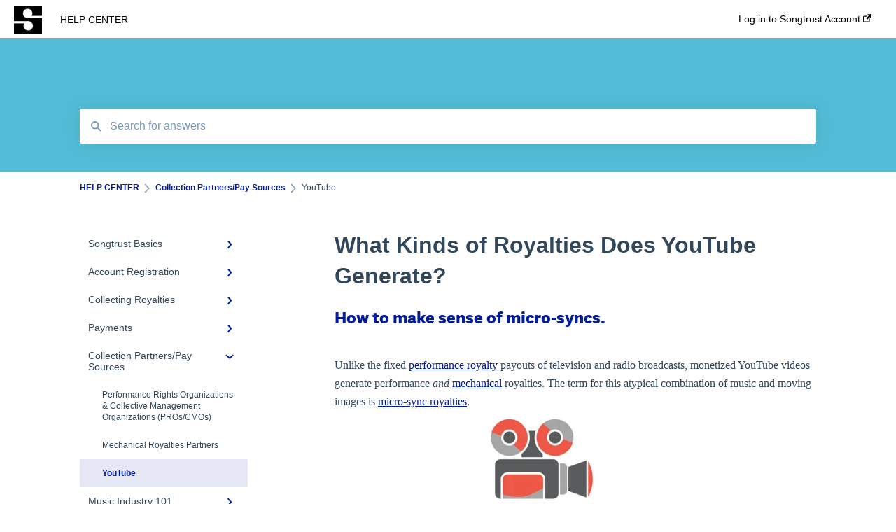

--- FILE ---
content_type: text/html; charset=UTF-8
request_url: https://help.songtrust.com/knowledge/what-types-of-royalties-are-generated-from-youtube
body_size: 10737
content:
<!doctype html><html lang="en"><head>
    
    <meta charset="utf-8">
    
    <title>
      What Kinds of Royalties Does YouTube Generate?
    </title>
    
    <meta name="description" content="How to make sense of micro-syncs. ">
    <meta name="viewport" content="width=device-width, initial-scale=1">

    <script src="/hs/hsstatic/jquery-libs/static-1.1/jquery/jquery-1.7.1.js"></script>
<script>hsjQuery = window['jQuery'];</script>
    <meta property="og:description" content="How to make sense of micro-syncs. ">
    <meta property="og:title" content="What Kinds of Royalties Does YouTube Generate?">
    <meta name="twitter:description" content="How to make sense of micro-syncs. ">
    <meta name="twitter:title" content="What Kinds of Royalties Does YouTube Generate?">

    

    
    <link rel="stylesheet" href="/hs/hsstatic/ContentIcons/static-1.198/fontawesome/5.0.10/css/fontawesome-all.min.css">
<style>
a.cta_button{-moz-box-sizing:content-box !important;-webkit-box-sizing:content-box !important;box-sizing:content-box !important;vertical-align:middle}.hs-breadcrumb-menu{list-style-type:none;margin:0px 0px 0px 0px;padding:0px 0px 0px 0px}.hs-breadcrumb-menu-item{float:left;padding:10px 0px 10px 10px}.hs-breadcrumb-menu-divider:before{content:'›';padding-left:10px}.hs-featured-image-link{border:0}.hs-featured-image{float:right;margin:0 0 20px 20px;max-width:50%}@media (max-width: 568px){.hs-featured-image{float:none;margin:0;width:100%;max-width:100%}}.hs-screen-reader-text{clip:rect(1px, 1px, 1px, 1px);height:1px;overflow:hidden;position:absolute !important;width:1px}
</style>

    

    
<!--  Added by GoogleAnalytics integration -->
<script>
var _hsp = window._hsp = window._hsp || [];
_hsp.push(['addPrivacyConsentListener', function(consent) { if (consent.allowed || (consent.categories && consent.categories.analytics)) {
  (function(i,s,o,g,r,a,m){i['GoogleAnalyticsObject']=r;i[r]=i[r]||function(){
  (i[r].q=i[r].q||[]).push(arguments)},i[r].l=1*new Date();a=s.createElement(o),
  m=s.getElementsByTagName(o)[0];a.async=1;a.src=g;m.parentNode.insertBefore(a,m)
})(window,document,'script','//www.google-analytics.com/analytics.js','ga');
  ga('create','UA-23828697-5','auto');
  ga('send','pageview');
}}]);
</script>

<!-- /Added by GoogleAnalytics integration -->

<!--  Added by GoogleAnalytics4 integration -->
<script>
var _hsp = window._hsp = window._hsp || [];
window.dataLayer = window.dataLayer || [];
function gtag(){dataLayer.push(arguments);}

var useGoogleConsentModeV2 = true;
var waitForUpdateMillis = 1000;


if (!window._hsGoogleConsentRunOnce) {
  window._hsGoogleConsentRunOnce = true;

  gtag('consent', 'default', {
    'ad_storage': 'denied',
    'analytics_storage': 'denied',
    'ad_user_data': 'denied',
    'ad_personalization': 'denied',
    'wait_for_update': waitForUpdateMillis
  });

  if (useGoogleConsentModeV2) {
    _hsp.push(['useGoogleConsentModeV2'])
  } else {
    _hsp.push(['addPrivacyConsentListener', function(consent){
      var hasAnalyticsConsent = consent && (consent.allowed || (consent.categories && consent.categories.analytics));
      var hasAdsConsent = consent && (consent.allowed || (consent.categories && consent.categories.advertisement));

      gtag('consent', 'update', {
        'ad_storage': hasAdsConsent ? 'granted' : 'denied',
        'analytics_storage': hasAnalyticsConsent ? 'granted' : 'denied',
        'ad_user_data': hasAdsConsent ? 'granted' : 'denied',
        'ad_personalization': hasAdsConsent ? 'granted' : 'denied'
      });
    }]);
  }
}

gtag('js', new Date());
gtag('set', 'developer_id.dZTQ1Zm', true);
gtag('config', 'G-70LVG4GHZ5');
</script>
<script async src="https://www.googletagmanager.com/gtag/js?id=G-70LVG4GHZ5"></script>

<!-- /Added by GoogleAnalytics4 integration -->

    <link rel="canonical" href="https://help.songtrust.com/knowledge/what-types-of-royalties-are-generated-from-youtube">


<meta property="og:url" content="https://help.songtrust.com/knowledge/what-types-of-royalties-are-generated-from-youtube">
<meta http-equiv="content-language" content="en">



    
      <link rel="shortcut icon" href="https://help.songtrust.com/hubfs/pink-01%20(1).png">
    
    <link href="//7052064.fs1.hubspotusercontent-na1.net/hubfs/7052064/hub_generated/template_assets/DEFAULT_ASSET/1767723238666/template_main.css" rel="stylesheet">
    <link href="//7052064.fs1.hubspotusercontent-na1.net/hubfs/7052064/hub_generated/template_assets/DEFAULT_ASSET/1767723234639/template__support-form.min.css" rel="stylesheet">
    <script type="text/javascript" src="//7052064.fs1.hubspotusercontent-na1.net/hubfs/7052064/hub_generated/template_assets/DEFAULT_ASSET/1767723237081/template_kbdom.min.js"></script>
    <style type="text/css" data-preview-theme="true">
      .kb-article, .kb-search__suggestions__article-content, .kb-search-results__description {
        font-family: georgia, palatino;
      }
      h1, h2, h3, h3 a, h4, h4 a, h5, h6, .kb__text-link, .kb__text-link-small, .kb-header, .kb-sticky-footer,
      .kb-search__suggestions__article-title, .kb-search-results__title,
      #hs_form_target_kb_support_form input.hs-button, #hs_form_target_kb_support_form label, input, select, textarea, #hs_form_target_kb_support_form .hs-field-desc, #hs_form_target_kb_support_form .hs-richtext p {
        font-family: helvetica;
      }
      a,
      .kb-search__suggestions__breadcrumb,
      .kb-header__nav .kbui-dropdown__link {
        color: #031c9b;
      }
      .kb-header,
      .kb-header a,
      .kb-header button.kb-button--link {
        color: #031c9b;
      }
      .kb-header svg * {
        fill: #031c9b;
      }
      .kb-search-section {
        background-color: #52bcd6;
      }
      .kb-search-section__title {
        color: #FFFFFF;
      }
      .kb-search-section-with-image {
        background-image: url();
        background-size: auto;
        color: #ffffff;
        position: relative;
      }
      .kb-search-section-with-gradient {
        background-color: ;
        background-image: linear-gradient(180deg, #52bcd6 0%, transparent 97%);
      }
      .kb-mobile-search-section {
        background-color: #ffffff;
      }
      .kb-search__suggestions a:hover,
      .kb-search__suggestions a:focus,
      .kb-category-menu li.active > a,
      .kb-category-menu li > a:hover {
        background-color: rgba(3, 28, 155, .1);
      }
      .kb-theme--cards .kb-category-menu li.active > a,
      .kb-theme--cards .kb-category-menu li > a:hover {
        background-color: transparent;
      }
      .kb-breadcrumbs > ol > li > span,
      .kb-breadcrumbs > ol > li > a > span,
      .kb-breadcrumbs > .kb-breadcrumbs__mobile-back a {
        font-family: helvetica;
      }
      .kb-breadcrumbs__arrow--left * {
        fill: #031c9b
      }
      .kb-sidebar .kb-category-menu a,
      .kb-mobile-menu .kb-mobile-menu__current-page,
      .kb-mobile-menu ul > li > a {
        font-family: helvetica;
      }
      .kb-header__logo img {
        max-height: 40px;
      }
      .kb-footer__logo img {
        max-height: 24px;
      }
      /* SVG SUPPORT */
      .kb-header__logo img[src$=".svg"] {
        height: 40px;
      }
      .kb-footer__logo img[src$=".svg"] {
        height: 24px;
      }
      /* MOBILE STYLES */
      .kb-mobile-menu,
      .kb-mobile-search__bar {
        background-color: #ffffff;
      }
      .kb-mobile-menu a,
      .kb-mobile-menu__current-page,
      .kb-mobile-search__input,
      .kb-search--open .kb-mobile-search__input {
        color: #111111
      }
      .kb-mobile-search__input::-webkit-input-placeholder {
        color: #111111
      }
      .kb-mobile-search__input::-moz-placeholder {
        color: #111111
      }
      .kb-mobile-search__input:-ms-input-placeholder {
        color: #111111
      }
      .kb-mobile-search__input:-moz-placeholder {
        color: #111111
      }
      .kb-mobile-search__mag * {
        fill: #111111
      }
      .kb-mobile-menu__arrow *,
      .kb-mobile-search__close * {
        stroke: #111111
      }
      @media (max-width: 767px) {
        .kb-header__nav {
          background-color: #ffffff
        }
        .kb-header,
        .kb-header a {
          color: #111111;
        }
        .kb-header svg * {
          fill: #111111;
        }
        .kb-theme--content.kb-page--index .kb-header__nav-toggle svg *,
        .kb-theme--content.kb-page--index .kb-header__nav-close svg *,
        .kb-theme--tiles.kb-page--index .kb-header__nav-toggle svg *,
        .kb-theme--tiles.kb-page--index .kb-header__nav-close svg *,
        .kb-theme--minimal .kb-header__nav-toggle svg *,
        .kb-theme--minimal .kb-header__nav-close svg *,
        .kb-theme--cards .kb-header__nav-toggle svg *,
        .kb-theme--cards .kb-header__nav-close svg *,
        .kb-theme--default .kb-header__nav-toggle svg *,
        .kb-theme--default .kb-header__nav-close svg * {
          fill: #031c9b;
        }
      }
    </style>
  <meta name="generator" content="HubSpot"></head>
  <body class="kb-theme--minimal ">
    <header>
      
      
  

  

  

  <div class="kb-header" data-preview-id="kb-header">
    <div class="kb-header-inner" id="kb-header">
      <div class="kb-header__logo">
        
          <a href="https://www.songtrust.com/">
            <img src="https://help.songtrust.com/hs-fs/hubfs/SONGTRUST_ICON.png?height=120&amp;name=SONGTRUST_ICON.png" alt="company logo">
          </a>
        
      </div>
      <a class="kb-header__title" href="/knowledge">
        HELP CENTER
      </a>
      <nav id="kb-header__nav" class="kb-header__nav" role="navigation">
        <ul>
          
          
            
<li class="kb-header__company-website-link">
  <a href="https://app.songtrust.com/login/" target="_blank" rel="noopener">
    Log in to Songtrust Account
    <svg width="12" height="12" xmlns="http://www.w3.org/2000/svg">
      <path d="M8.11 10.223V7.0472l1.308-1.3077v4.4835c0 .9323-.7628 1.6952-1.6953 1.6952H1.6952C.7628 11.9182 0 11.1553 0 10.223V4.1955C0 3.2628.7628 2.5 1.6952 2.5h4.4833L4.8707 3.8082H1.6952c-.2099 0-.3872.1771-.3872.3873v6.0275c0 .2098.1773.387.3872.387h6.0275c.21 0 .3873-.1772.3873-.387zM5.9428.4417L12.0137 0l-.442 6.0708L9.6368 4.136 6.0925 7.68 4.3333 5.9207l3.544-3.5442L5.9428.4417z" fill="#031c9b" />
    </svg>
  </a>
</li>

          
          
          
          
        </ul>
      </nav>
      
      <div class="kb-header__nav-controls-container">
        <button id="kb-header__close-target" class="kb-header__nav-close" role="button" aria-label="Close main navigation menu" aria-controls="kb-header__nav kb-header__langs-nav">
          <span class="kb-icon close" aria-hidden="true">
            <svg width="16" height="17" xmlns="http://www.w3.org/2000/svg">
              <g fill="#2D3E50" fill-rule="nonzero">
                <path d="M15.07107 1.42893c.59587.59588.88893 1.23239.0505 2.07081L2.99975 15.62158c-.83842.83842-1.48089.5394-2.0708-.05051C.33305 14.97519.04 14.33868.87841 13.50026L13.00026 1.37842c.83842-.83842 1.48089-.5394 2.0708.05051z" />
                <path d="M15.07107 15.57107c-.59588.59587-1.23239.88893-2.07081.0505L.87842 3.49975C.04 2.66132.33902 2.01885.92893 1.42894 1.52481.83305 2.16132.54 2.99974 1.37841l12.12184 12.12184c.83842.83842.5394 1.48089-.05051 2.0708z" />
              </g>
            </svg>
          </span>
        </button>
        
        <button id="kb-header__main-nav-target" class="kb-header__nav-toggle" role="button" aria-label="Open main navigation menu" aria-controls="kb-header__nav">
          <span class="kb-icon menu">
            <svg width="25" height="17" xmlns="http://www.w3.org/2000/svg">
              <g fill="#2D3E50" fill-rule="nonzero">
                <path d="M24.56897 2.295c0 .85-.2931 1.513-1.72414 1.513H2.15517C.72414 3.808.43103 3.1365.43103 2.295c0-.85.2931-1.513 1.72414-1.513h20.68966c1.43103 0 1.72414.6715 1.72414 1.513zM24.56897 8.8315c0 .85-.2931 1.513-1.72414 1.513H2.15517c-1.43103 0-1.72414-.6715-1.72414-1.513 0-.85.2931-1.513 1.72414-1.513h20.68966c1.43103 0 1.72414.6715 1.72414 1.513zM24.56897 15.3595c0 .85-.2931 1.513-1.72414 1.513H2.15517c-1.43103 0-1.72414-.6715-1.72414-1.513 0-.85.2931-1.513 1.72414-1.513h20.68966c1.43103 0 1.72414.6715 1.72414 1.513z" />
              </g>
            </svg>
          </span>
        </button>
    </div>
    </div>
  </div>
  <!-- Mobile Menu -->
  <div class="kb-mobile-search-section">
    <div class="kb-mobile-header">
      <div class="kb-mobile-menu">
        <div class="kb-mobile-menu__current-page">
          
            
              
                
              
                
              
                
              
                
              
            
          
            
              
                
              
                
              
                
              
                
              
                
              
                
              
            
          
            
              
                
              
                
              
                
              
            
          
            
              
                
              
                
              
                
              
            
          
            
              
                
              
                
              
                
                YouTube
                
              
            
          
            
              
                
              
                
              
                
              
                
              
                
              
                
              
            
          
            
              
                
              
                
              
                
              
            
          
            
              
                
              
            
          
            
              
            
          
          <svg class="kb-mobile-menu__arrow" width="12" height="7" xmlns="http://www.w3.org/2000/svg">
            <path d="M10.6817 1.6816l-4.5364 4-4.5364-3.9315" stroke="#00A38D" stroke-width="2" fill="none" fill-rule="evenodd" stroke-linecap="round" stroke-linejoin="round" />
          </svg>
        </div>
        <ul>
          
          <li>
            
            
            <a href="/knowledge/songtrust-basics">
              Songtrust Basics
            </a>
            <ul>
              
              
              
              <li>
                <a href="/knowledge/songtrust-basics#why-songtrust">
                  Why Songtrust
                </a>
              </li>
              
              
              
              <li>
                <a href="/knowledge/songtrust-basics#term-and-agreement">
                  Term and Agreement
                </a>
              </li>
              
              
              
              <li>
                <a href="/knowledge/songtrust-basics#eligibility">
                  Eligibility
                </a>
              </li>
              
              
              
              <li>
                <a href="/knowledge/songtrust-basics#additional-questions">
                  Additional Questions
                </a>
              </li>
              
            </ul>
          </li>
          
          <li>
            
            
            <a href="/knowledge/account-registration">
              Account Registration
            </a>
            <ul>
              
              
              
              <li>
                <a href="/knowledge/account-registration#account-setup">
                  Account Setup
                </a>
              </li>
              
              
              
              <li>
                <a href="/knowledge/account-registration#account-settings">
                  Account Settings
                </a>
              </li>
              
              
              
              <li>
                <a href="/knowledge/account-registration#adding-songwriters">
                  Adding Songwriters
                </a>
              </li>
              
              
              
              <li>
                <a href="/knowledge/account-registration#song-registration-process">
                  Song Registration Process
                </a>
              </li>
              
              
              
              <li>
                <a href="/knowledge/account-registration#troubleshooting">
                  Troubleshooting
                </a>
              </li>
              
              
              
              <li>
                <a href="/knowledge/account-registration#identity-verification">
                  Identity Verification
                </a>
              </li>
              
            </ul>
          </li>
          
          <li>
            
            
            <a href="/knowledge/collecting-royalties">
              Collecting Royalties
            </a>
            <ul>
              
              
              
              <li>
                <a href="/knowledge/collecting-royalties#songtrust-royalties-dashboard">
                  Songtrust Royalties Dashboard
                </a>
              </li>
              
              
              
              <li>
                <a href="/knowledge/collecting-royalties#royalty-types-sources">
                  Royalty Types &amp; Sources
                </a>
              </li>
              
              
              
              <li>
                <a href="/knowledge/collecting-royalties#royalties-general-questions">
                  Royalties: General Questions
                </a>
              </li>
              
            </ul>
          </li>
          
          <li>
            
            
            <a href="/knowledge/payments">
              Payments
            </a>
            <ul>
              
              
              
              <li>
                <a href="/knowledge/payments#payment-timeline">
                  Payment Timeline
                </a>
              </li>
              
              
              
              <li>
                <a href="/knowledge/payments#tax-information">
                  Tax Information
                </a>
              </li>
              
              
              
              <li>
                <a href="/knowledge/payments#payment-information">
                  Payment Information
                </a>
              </li>
              
            </ul>
          </li>
          
          <li class="active open">
            
            
            <a href="/knowledge/collection-partners-pay-sources">
              Collection Partners/Pay Sources
            </a>
            <ul>
              
              
              
              <li>
                <a href="/knowledge/collection-partners-pay-sources#performance-rights-organizations-collective-management-organizations-pros-cmos">
                  Performance Rights Organizations &amp; Collective Management Organizations (PROs/CMOs)
                </a>
              </li>
              
              
              
              <li>
                <a href="/knowledge/collection-partners-pay-sources#mechanical-royalties-partners">
                  Mechanical Royalties Partners
                </a>
              </li>
              
              
              
              <li class="active">
                <a href="/knowledge/collection-partners-pay-sources#youtube">
                  YouTube
                </a>
              </li>
              
            </ul>
          </li>
          
          <li>
            
            
            <a href="/knowledge/music-industry-101">
              Music Industry 101
            </a>
            <ul>
              
              
              
              <li>
                <a href="/knowledge/music-industry-101#general-publishing-terms">
                  General Publishing Terms
                </a>
              </li>
              
              
              
              <li>
                <a href="/knowledge/music-industry-101#general-publishing-questions">
                  General Publishing Questions
                </a>
              </li>
              
              
              
              <li>
                <a href="/knowledge/music-industry-101#copyright">
                  Copyright
                </a>
              </li>
              
              
              
              <li>
                <a href="/knowledge/music-industry-101#recordings-record-labels-recording-contracts">
                  Recordings/Record Labels/Recording Contracts
                </a>
              </li>
              
              
              
              <li>
                <a href="/knowledge/music-industry-101#licensing-sync">
                  Licensing &amp; Sync
                </a>
              </li>
              
              
              
              <li>
                <a href="/knowledge/music-industry-101#publishing-partners-other-organizations">
                  Publishing Partners &amp; Other Organizations
                </a>
              </li>
              
            </ul>
          </li>
          
          <li>
            
            
            <a href="/knowledge/ayuda-en-español-script-src-get_asset_url-kb-contact-js-script">
              Ayuda En Español <script src="https://help.songtrust.com/hubfs/hub_generated/template_assets/1/75683386209/1742557134531/template_kb-contact.min.js"></script>
            </a>
            <ul>
              
              
              
              <li>
                <a href="/knowledge/ayuda-en-español-script-src-get_asset_url-kb-contact-js-script#faqs-general">
                  FAQs General
                </a>
              </li>
              
              
              
              <li>
                <a href="/knowledge/ayuda-en-español-script-src-get_asset_url-kb-contact-js-script#preguntas-frecuentes">
                  Preguntas frecuentes
                </a>
              </li>
              
              
              
              <li>
                <a href="/knowledge/ayuda-en-español-script-src-get_asset_url-kb-contact-js-script#pagos-e-impuestos">
                  Pagos e impuestos
                </a>
              </li>
              
            </ul>
          </li>
          
          <li>
            
            
            <a href="/knowledge/faqs-link-relstylesheet-href-get_asset_url-kb-css">
              FAQs <link rel="stylesheet" href="https://help.songtrust.com/hubfs/hub_generated/template_assets/1/54299476875/1760566638888/template_kb.min.css">
            </a>
            <ul>
              
              
              
              <li>
                <a href="/knowledge/faqs-link-relstylesheet-href-get_asset_url-kb-css#general-faqs">
                  General FAQs 
                </a>
              </li>
              
            </ul>
          </li>
          
          <li>
            
            
            <a href="/knowledge/songtrust-amplified">
              Songtrust Amplified
            </a>
            <ul>
              
            </ul>
          </li>
          
        </ul>
      </div>
      <div class="kb-mobile-search kb-search" kb-language-tag="en" kb-group-id="9002274855">
        <div class="kb-mobile-search__placeholder"></div>
        <div class="kb-mobile-search__box">
          <div class="kb-mobile-search__bar">
            <svg class="kb-mobile-search__mag" width="15" height="15" xmlns="http://www.w3.org/2000/svg">
              <path d="M14.02 12.672l-3.64-3.64a5.687 5.687 0 0 0 1.06-3.312A5.726 5.726 0 0 0 5.72 0 5.726 5.726 0 0 0 0 5.72a5.726 5.726 0 0 0 5.72 5.72 5.687 5.687 0 0 0 3.311-1.06l3.641 3.64a.95.95 0 0 0 1.348 0 .953.953 0 0 0 0-1.348zm-8.3-3.139a3.813 3.813 0 1 1 0-7.626 3.813 3.813 0 0 1 0 7.626z" fill="#4A4A4A" fill-rule="evenodd" />
            </svg>
            <form action="/knowledge/kb-search-results">
              <input type="text" class="kb-mobile-search__input kb-search__input" name="term" autocomplete="off" placeholder="Search for answers">
              <input type="hidden" name="ref" value="9530539039">
            </form>
            <svg class="kb-mobile-search__close" width="14" height="14" xmlns="http://www.w3.org/2000/svg">
              <g stroke="#4A4A4A" stroke-width="2" fill="none" fill-rule="evenodd" stroke-linecap="round" stroke-linejoin="round">
                <path d="M1 12.314L12.314 1M12.314 12.314L1 1" />
              </g>
            </svg>
          </div>
          <ul class="kb-search__suggestions"></ul>
        </div>
      </div>
    </div>
  </div>

  <script>
    kbDom.whenReady(function() {
          // Mobile Nav Menu
          var mobileToggle = function() {
            var navMenuOpen = document.getElementById('kb-header__main-nav-target');
            var langNavOpen = document.getElementById('kb-header__langs-nav-target');
            var navClose = document.getElementById('kb-header__close-target');

            navMenuOpen.addEventListener('click',function() {
              document.body.classList.toggle('kb-header__main-nav-open');
            });

            if (langNavOpen) {
            langNavOpen.addEventListener('click',function() {
              document.body.classList.toggle('kb-header__lang-nav-open');
            });
            }

            navClose.addEventListener('click',function() {
              document.body.classList.remove('kb-header__main-nav-open');
              document.body.classList.remove('kb-header__lang-nav-open');
            });

          };
          window.addEventListener('click', mobileToggle);
          mobileToggle();

      kbDom.initDropdown(document.querySelector('[data-kbui-dropdown-contents="lang-switcher"]'))

      // Mobile Cat Menu
      document.querySelector('.kb-mobile-menu__current-page').addEventListener('click',function() {
        document.querySelector('.kb-mobile-header').classList.toggle('menu-open');
      });
      document.querySelector('.kb-mobile-search__mag').addEventListener('click',function() {
        document.querySelector('.kb-mobile-header').classList.toggle('search-open');
        if (document.querySelector('.kb-mobile-header').classList.contains('search-open')) {
          document.querySelector('.kb-mobile-search__input').focus();
        }
      });
      document.querySelector('.kb-mobile-search__close').addEventListener('click',function() {
        document.querySelector('.kb-mobile-header').classList.remove('search-open');
      });
    });
  </script>
      
<div class="kb-search-section kb-search-section--narrow   ">
  <div class="kb-search-section__content content-container">
    <div class="kb-search" kb-language-tag="en" kb-group-id="9002274855">
      <div class="kb-search__placeholder"></div>
      <div class="kb-search__box">
        <div class="kb-search__bar">
          <svg class="kb-search__mag" width="15" height="15" xmlns="http://www.w3.org/2000/svg">
            <path d="M14.02 12.672l-3.64-3.64a5.687 5.687 0 0 0 1.06-3.312A5.726 5.726 0 0 0 5.72 0 5.726 5.726 0 0 0 0 5.72a5.726 5.726 0 0 0 5.72 5.72 5.687 5.687 0 0 0 3.311-1.06l3.641 3.64a.95.95 0 0 0 1.348 0 .953.953 0 0 0 0-1.348zm-8.3-3.139a3.813 3.813 0 1 1 0-7.626 3.813 3.813 0 0 1 0 7.626z" fill="#4A4A4A" fill-rule="evenodd" />
          </svg>
          <form action="/knowledge/kb-search-results">
            <input type="text" class="kb-search__input" name="term" autocomplete="off" placeholder="Search for answers" required>
          </form>
          <svg class="kb-search__close" width="14" height="14" xmlns="http://www.w3.org/2000/svg">
            <g stroke="#4A4A4A" stroke-width="2" fill="none" fill-rule="evenodd" stroke-linecap="round" stroke-linejoin="round">
              <path d="M1 12.314L12.314 1M12.314 12.314L1 1" />
            </g>
          </svg>
        </div>
        <ul class="kb-search__suggestions"></ul>
      </div>
    </div>
  </div>
</div>
      
    </header>
    <main data-preview-id="kb-article-main">
      
<div class="content-container-outer">
  <div class="content-container">
    
<div class="kb-breadcrumbs">
  <div class="kb-breadcrumbs__mobile-back">
    <svg class="kb-breadcrumbs__arrow kb-breadcrumbs__arrow--left" width="7" height="12" xmlns="http://www.w3.org/2000/svg">
      <path d="M.055 5.7194c.018-.045.0518-.0835.0795-.125.0166-.0255.0322-.052.0489-.0775.007-.011.0116-.024.0216-.034L5.2426.2328c.2877-.3.7662-.3115 1.0685-.026a.7468.7468 0 0 1 .0262 1.0605L1.7954 6l4.5419 4.733a.7462.7462 0 0 1-.0262 1.0601.7563.7563 0 0 1-.5214.207.7568.7568 0 0 1-.547-.2325L.205 6.5174c-.01-.0105-.0146-.023-.0216-.0345-.0167-.025-.0323-.0515-.0489-.077-.0277-.0415-.0615-.08-.0796-.125-.0186-.0455-.0222-.0935-.0312-.141C.0147 6.0934 0 6.0474 0 5.9999c0-.047.0146-.093.0237-.1395.009-.0475.0126-.096.0312-.141" fill="#7C98B6" fill-rule="evenodd" />
    </svg>
    <a href="/knowledge">Back to home</a>
  </div>
  <ol itemscope itemtype="http://schema.org/BreadcrumbList">
    <li itemprop="itemListElement" itemscope itemtype="http://schema.org/ListItem">
      <a itemprop="item" href="/knowledge">
        <span itemprop="name">HELP CENTER</span>
      </a>
      <meta itemprop="position" content="1">
    </li>
    
      
        
      
        
      
        
      
        
      
        
          <svg class="kb-breadcrumbs__arrow kb-breadcrumbs__arrow--right" width="7" height="12" xmlns="http://www.w3.org/2000/svg">
            <path d="M6.4905 5.7194c-.018-.045-.0518-.0835-.0795-.125-.0167-.0255-.0323-.052-.049-.0775-.007-.011-.0115-.024-.0216-.034L1.3028.2328c-.2876-.3-.7662-.3115-1.0684-.026a.7468.7468 0 0 0-.0262 1.0605L4.75 6l-4.542 4.733a.7462.7462 0 0 0 .0263 1.0601.7563.7563 0 0 0 .5213.207.7568.7568 0 0 0 .5471-.2325l5.0376-5.2501c.0101-.0105.0146-.023.0217-.0345.0166-.025.0322-.0515.0489-.077.0277-.0415.0614-.08.0795-.125.0187-.0455.0222-.0935.0313-.141.009-.0465.0237-.0925.0237-.14 0-.047-.0147-.093-.0237-.1395-.009-.0475-.0126-.096-.0313-.141" fill="#7C98B6" fill-rule="evenodd" />
          </svg>
          <li itemprop="itemListElement" itemscope itemtype="http://schema.org/ListItem">
            
              
              
              <a itemprop="item" href="/knowledge/collection-partners-pay-sources">
                  <span itemprop="name">Collection Partners/Pay Sources</span>
              </a>
            
            <meta itemprop="position" content="2">
          </li>
          
            
              
            
              
            
              
                <svg class="kb-breadcrumbs__arrow kb-breadcrumbs__arrow--right" width="7" height="12" xmlns="http://www.w3.org/2000/svg">
                  <path d="M6.4905 5.7194c-.018-.045-.0518-.0835-.0795-.125-.0167-.0255-.0323-.052-.049-.0775-.007-.011-.0115-.024-.0216-.034L1.3028.2328c-.2876-.3-.7662-.3115-1.0684-.026a.7468.7468 0 0 0-.0262 1.0605L4.75 6l-4.542 4.733a.7462.7462 0 0 0 .0263 1.0601.7563.7563 0 0 0 .5213.207.7568.7568 0 0 0 .5471-.2325l5.0376-5.2501c.0101-.0105.0146-.023.0217-.0345.0166-.025.0322-.0515.0489-.077.0277-.0415.0614-.08.0795-.125.0187-.0455.0222-.0935.0313-.141.009-.0465.0237-.0925.0237-.14 0-.047-.0147-.093-.0237-.1395-.009-.0475-.0126-.096-.0313-.141" fill="#7C98B6" fill-rule="evenodd" />
                </svg>
                <li itemprop="itemListElement" itemscope itemtype="http://schema.org/ListItem">
                  <span itemprop="name">YouTube</span>
                  <meta itemprop="position" content="3">
                </li>
              
            
          
        
      
        
      
        
      
        
      
        
      
    
  </ol>
</div>
    <div class="main-body">
      <div class="kb-sidebar">
        
<div class="kb-category-menu">
  <ul>
    
    <li>
        
        
      <a href="/knowledge/songtrust-basics">
        <div class="kb-category-menu-option" data-id="72452845334">
          <span class="kb-category-menu-option__color-bar" style="background-color: #031c9b;"></span>
          Songtrust Basics
        </div>
        
        <div>
          <svg width="12" height="7" xmlns="http://www.w3.org/2000/svg">
            <path d="M10.6817 1.6816l-4.5364 4-4.5364-3.9315" stroke="#031c9b" stroke-width="2" fill="none" fill-rule="evenodd" stroke-linecap="round" stroke-linejoin="round" />
          </svg>
        </div>
        
      </a>
      <ul>
        
        <li data-id="72453797012">
          
          
          <a href="/knowledge/songtrust-basics#why-songtrust">
            <span class="kb-category-menu-option__color-bar" style="background-color: #031c9b;"></span>
            Why Songtrust
          </a>
        </li>
        
        <li data-id="72453797037">
          
          
          <a href="/knowledge/songtrust-basics#term-and-agreement">
            <span class="kb-category-menu-option__color-bar" style="background-color: #031c9b;"></span>
            Term and Agreement
          </a>
        </li>
        
        <li data-id="72453797208">
          
          
          <a href="/knowledge/songtrust-basics#eligibility">
            <span class="kb-category-menu-option__color-bar" style="background-color: #031c9b;"></span>
            Eligibility
          </a>
        </li>
        
        <li data-id="72453797126">
          
          
          <a href="/knowledge/songtrust-basics#additional-questions">
            <span class="kb-category-menu-option__color-bar" style="background-color: #031c9b;"></span>
            Additional Questions
          </a>
        </li>
        
      </ul>
    </li>
    
    <li>
        
        
      <a href="/knowledge/account-registration">
        <div class="kb-category-menu-option" data-id="72452845354">
          <span class="kb-category-menu-option__color-bar" style="background-color: #031c9b;"></span>
          Account Registration
        </div>
        
        <div>
          <svg width="12" height="7" xmlns="http://www.w3.org/2000/svg">
            <path d="M10.6817 1.6816l-4.5364 4-4.5364-3.9315" stroke="#031c9b" stroke-width="2" fill="none" fill-rule="evenodd" stroke-linecap="round" stroke-linejoin="round" />
          </svg>
        </div>
        
      </a>
      <ul>
        
        <li data-id="72452845475">
          
          
          <a href="/knowledge/account-registration#account-setup">
            <span class="kb-category-menu-option__color-bar" style="background-color: #031c9b;"></span>
            Account Setup
          </a>
        </li>
        
        <li data-id="72452845486">
          
          
          <a href="/knowledge/account-registration#account-settings">
            <span class="kb-category-menu-option__color-bar" style="background-color: #031c9b;"></span>
            Account Settings
          </a>
        </li>
        
        <li data-id="72453797295">
          
          
          <a href="/knowledge/account-registration#adding-songwriters">
            <span class="kb-category-menu-option__color-bar" style="background-color: #031c9b;"></span>
            Adding Songwriters
          </a>
        </li>
        
        <li data-id="72453797423">
          
          
          <a href="/knowledge/account-registration#song-registration-process">
            <span class="kb-category-menu-option__color-bar" style="background-color: #031c9b;"></span>
            Song Registration Process
          </a>
        </li>
        
        <li data-id="72452845599">
          
          
          <a href="/knowledge/account-registration#troubleshooting">
            <span class="kb-category-menu-option__color-bar" style="background-color: #031c9b;"></span>
            Troubleshooting
          </a>
        </li>
        
        <li data-id="99713930123">
          
          
          <a href="/knowledge/account-registration#identity-verification">
            <span class="kb-category-menu-option__color-bar" style="background-color: #031c9b;"></span>
            Identity Verification
          </a>
        </li>
        
      </ul>
    </li>
    
    <li>
        
        
      <a href="/knowledge/collecting-royalties">
        <div class="kb-category-menu-option" data-id="72453796864">
          <span class="kb-category-menu-option__color-bar" style="background-color: #031c9b;"></span>
          Collecting Royalties
        </div>
        
        <div>
          <svg width="12" height="7" xmlns="http://www.w3.org/2000/svg">
            <path d="M10.6817 1.6816l-4.5364 4-4.5364-3.9315" stroke="#031c9b" stroke-width="2" fill="none" fill-rule="evenodd" stroke-linecap="round" stroke-linejoin="round" />
          </svg>
        </div>
        
      </a>
      <ul>
        
        <li data-id="72453797553">
          
          
          <a href="/knowledge/collecting-royalties#songtrust-royalties-dashboard">
            <span class="kb-category-menu-option__color-bar" style="background-color: #031c9b;"></span>
            Songtrust Royalties Dashboard
          </a>
        </li>
        
        <li data-id="72453797652">
          
          
          <a href="/knowledge/collecting-royalties#royalty-types-sources">
            <span class="kb-category-menu-option__color-bar" style="background-color: #031c9b;"></span>
            Royalty Types &amp; Sources
          </a>
        </li>
        
        <li data-id="72453797694">
          
          
          <a href="/knowledge/collecting-royalties#royalties-general-questions">
            <span class="kb-category-menu-option__color-bar" style="background-color: #031c9b;"></span>
            Royalties: General Questions
          </a>
        </li>
        
      </ul>
    </li>
    
    <li>
        
        
      <a href="/knowledge/payments">
        <div class="kb-category-menu-option" data-id="72452845376">
          <span class="kb-category-menu-option__color-bar" style="background-color: #031c9b;"></span>
          Payments
        </div>
        
        <div>
          <svg width="12" height="7" xmlns="http://www.w3.org/2000/svg">
            <path d="M10.6817 1.6816l-4.5364 4-4.5364-3.9315" stroke="#031c9b" stroke-width="2" fill="none" fill-rule="evenodd" stroke-linecap="round" stroke-linejoin="round" />
          </svg>
        </div>
        
      </a>
      <ul>
        
        <li data-id="72459496002">
          
          
          <a href="/knowledge/payments#payment-timeline">
            <span class="kb-category-menu-option__color-bar" style="background-color: #031c9b;"></span>
            Payment Timeline
          </a>
        </li>
        
        <li data-id="72541130510">
          
          
          <a href="/knowledge/payments#tax-information">
            <span class="kb-category-menu-option__color-bar" style="background-color: #031c9b;"></span>
            Tax Information
          </a>
        </li>
        
        <li data-id="99718360227">
          
          
          <a href="/knowledge/payments#payment-information">
            <span class="kb-category-menu-option__color-bar" style="background-color: #031c9b;"></span>
            Payment Information
          </a>
        </li>
        
      </ul>
    </li>
    
    <li class="open">
        
        
      <a href="/knowledge/collection-partners-pay-sources">
        <div class="kb-category-menu-option" data-id="72453796912">
          <span class="kb-category-menu-option__color-bar" style="background-color: #031c9b;"></span>
          Collection Partners/Pay Sources
        </div>
        
        <div>
          <svg width="12" height="7" xmlns="http://www.w3.org/2000/svg">
            <path d="M10.6817 1.6816l-4.5364 4-4.5364-3.9315" stroke="#031c9b" stroke-width="2" fill="none" fill-rule="evenodd" stroke-linecap="round" stroke-linejoin="round" />
          </svg>
        </div>
        
      </a>
      <ul>
        
        <li data-id="72504040106">
          
          
          <a href="/knowledge/collection-partners-pay-sources#performance-rights-organizations-collective-management-organizations-pros-cmos">
            <span class="kb-category-menu-option__color-bar" style="background-color: #031c9b;"></span>
            Performance Rights Organizations &amp; Collective Management Organizations (PROs/CMOs)
          </a>
        </li>
        
        <li data-id="72509144334">
          
          
          <a href="/knowledge/collection-partners-pay-sources#mechanical-royalties-partners">
            <span class="kb-category-menu-option__color-bar" style="background-color: #031c9b;"></span>
            Mechanical Royalties Partners
          </a>
        </li>
        
        <li class="active" data-id="72509144361">
          
          
          <a href="/knowledge/collection-partners-pay-sources#youtube">
            <span class="kb-category-menu-option__color-bar" style="background-color: #031c9b;"></span>
            YouTube
          </a>
        </li>
        
      </ul>
    </li>
    
    <li>
        
        
      <a href="/knowledge/music-industry-101">
        <div class="kb-category-menu-option" data-id="72452845393">
          <span class="kb-category-menu-option__color-bar" style="background-color: #031c9b;"></span>
          Music Industry 101
        </div>
        
        <div>
          <svg width="12" height="7" xmlns="http://www.w3.org/2000/svg">
            <path d="M10.6817 1.6816l-4.5364 4-4.5364-3.9315" stroke="#031c9b" stroke-width="2" fill="none" fill-rule="evenodd" stroke-linecap="round" stroke-linejoin="round" />
          </svg>
        </div>
        
      </a>
      <ul>
        
        <li data-id="72509144393">
          
          
          <a href="/knowledge/music-industry-101#general-publishing-terms">
            <span class="kb-category-menu-option__color-bar" style="background-color: #031c9b;"></span>
            General Publishing Terms
          </a>
        </li>
        
        <li data-id="72509144417">
          
          
          <a href="/knowledge/music-industry-101#general-publishing-questions">
            <span class="kb-category-menu-option__color-bar" style="background-color: #031c9b;"></span>
            General Publishing Questions
          </a>
        </li>
        
        <li data-id="72509144438">
          
          
          <a href="/knowledge/music-industry-101#copyright">
            <span class="kb-category-menu-option__color-bar" style="background-color: #031c9b;"></span>
            Copyright
          </a>
        </li>
        
        <li data-id="72509144459">
          
          
          <a href="/knowledge/music-industry-101#recordings-record-labels-recording-contracts">
            <span class="kb-category-menu-option__color-bar" style="background-color: #031c9b;"></span>
            Recordings/Record Labels/Recording Contracts
          </a>
        </li>
        
        <li data-id="72509144476">
          
          
          <a href="/knowledge/music-industry-101#licensing-sync">
            <span class="kb-category-menu-option__color-bar" style="background-color: #031c9b;"></span>
            Licensing &amp; Sync
          </a>
        </li>
        
        <li data-id="72541130125">
          
          
          <a href="/knowledge/music-industry-101#publishing-partners-other-organizations">
            <span class="kb-category-menu-option__color-bar" style="background-color: #031c9b;"></span>
            Publishing Partners &amp; Other Organizations
          </a>
        </li>
        
      </ul>
    </li>
    
    <li>
        
        
      <a href="/knowledge/ayuda-en-español-script-src-get_asset_url-kb-contact-js-script">
        <div class="kb-category-menu-option" data-id="23049260321">
          <span class="kb-category-menu-option__color-bar" style="background-color: #031c9b;"></span>
          Ayuda En Español <script src="https://help.songtrust.com/hubfs/hub_generated/template_assets/1/75683386209/1742557134531/template_kb-contact.min.js"></script>
        </div>
        
        <div>
          <svg width="12" height="7" xmlns="http://www.w3.org/2000/svg">
            <path d="M10.6817 1.6816l-4.5364 4-4.5364-3.9315" stroke="#031c9b" stroke-width="2" fill="none" fill-rule="evenodd" stroke-linecap="round" stroke-linejoin="round" />
          </svg>
        </div>
        
      </a>
      <ul>
        
        <li data-id="23560685490">
          
          
          <a href="/knowledge/ayuda-en-español-script-src-get_asset_url-kb-contact-js-script#faqs-general">
            <span class="kb-category-menu-option__color-bar" style="background-color: #031c9b;"></span>
            FAQs General
          </a>
        </li>
        
        <li data-id="23049445943">
          
          
          <a href="/knowledge/ayuda-en-español-script-src-get_asset_url-kb-contact-js-script#preguntas-frecuentes">
            <span class="kb-category-menu-option__color-bar" style="background-color: #031c9b;"></span>
            Preguntas frecuentes
          </a>
        </li>
        
        <li data-id="189320707644">
          
          
          <a href="/knowledge/ayuda-en-español-script-src-get_asset_url-kb-contact-js-script#pagos-e-impuestos">
            <span class="kb-category-menu-option__color-bar" style="background-color: #031c9b;"></span>
            Pagos e impuestos
          </a>
        </li>
        
      </ul>
    </li>
    
    <li>
        
        
      <a href="/knowledge/faqs-link-relstylesheet-href-get_asset_url-kb-css">
        <div class="kb-category-menu-option" data-id="14311179153">
          <span class="kb-category-menu-option__color-bar" style="background-color: #031c9b;"></span>
          FAQs <link rel="stylesheet" href="https://help.songtrust.com/hubfs/hub_generated/template_assets/1/54299476875/1760566638888/template_kb.min.css">
        </div>
        
        <div>
          <svg width="12" height="7" xmlns="http://www.w3.org/2000/svg">
            <path d="M10.6817 1.6816l-4.5364 4-4.5364-3.9315" stroke="#031c9b" stroke-width="2" fill="none" fill-rule="evenodd" stroke-linecap="round" stroke-linejoin="round" />
          </svg>
        </div>
        
      </a>
      <ul>
        
        <li data-id="23433244731">
          
          
          <a href="/knowledge/faqs-link-relstylesheet-href-get_asset_url-kb-css#general-faqs">
            <span class="kb-category-menu-option__color-bar" style="background-color: #031c9b;"></span>
            General FAQs 
          </a>
        </li>
        
      </ul>
    </li>
    
    <li>
        
        
      <a href="/knowledge/songtrust-amplified">
        <div class="kb-category-menu-option" data-id="196847874681">
          <span class="kb-category-menu-option__color-bar" style="background-color: #031c9b;"></span>
          Songtrust Amplified
        </div>
        
      </a>
      <ul>
        
      </ul>
    </li>
    
  </ul>
</div>

<script>
  kbDom.whenReady(function() {
    document.querySelectorAll('.kb-category-menu svg').forEach(function(el) {
      el.addEventListener('click', function(e) {
        e.preventDefault();
        var li = kbDom.closest('li', this);
        if (li) {
          li.classList.toggle('open');
        }
      });
    })
  })
</script>
      </div>
      <div class="kb-content">
        



<div class="kb-article tinymce-content">
  <h1><span id="hs_cos_wrapper_name" class="hs_cos_wrapper hs_cos_wrapper_meta_field hs_cos_wrapper_type_text" style="" data-hs-cos-general-type="meta_field" data-hs-cos-type="text">What Kinds of Royalties Does YouTube Generate?</span></h1>
  
    <h2>How to make sense of micro-syncs. </h2>
   <p>Unlike the fixed <a href="https://blog.songtrust.com/what-are-performance-royalties">performance royalty</a> payouts of television and radio broadcasts, monetized YouTube videos generate performance <em>and</em> <a href="https://blog.songtrust.com/what-are-mechanical-royalties">mechanical</a> royalties. The term for this atypical combination of music and moving images is <a href="https://www.songtrust.com/music-publishing-glossary/glossary-micro-sync-royalties">micro-sync royalties</a>.&nbsp;<img alt="3-14" class="hs-image-align-center" style="width: 688px;" src="https://help.songtrust.com/hs-fs/hubfs/3-14.png?width=688&amp;name=3-14.png" width="688" srcset="https://help.songtrust.com/hs-fs/hubfs/3-14.png?width=344&amp;name=3-14.png 344w, https://help.songtrust.com/hs-fs/hubfs/3-14.png?width=688&amp;name=3-14.png 688w, https://help.songtrust.com/hs-fs/hubfs/3-14.png?width=1032&amp;name=3-14.png 1032w, https://help.songtrust.com/hs-fs/hubfs/3-14.png?width=1376&amp;name=3-14.png 1376w, https://help.songtrust.com/hs-fs/hubfs/3-14.png?width=1720&amp;name=3-14.png 1720w, https://help.songtrust.com/hs-fs/hubfs/3-14.png?width=2064&amp;name=3-14.png 2064w" sizes="(max-width: 688px) 100vw, 688px"></p>
<p>The “sync” in “micro-sync” is similar to a <a href="https://www.songtrust.com/music-publishing-glossary/glossary-synchronization">synchronization</a> license; the difference being that YouTube hosts multiple uses of a song on a larger scale rather than a single audiovisual instance of a song. YouTube has deals in place with <a href="https://www.songtrust.com/music-publishing-glossary/glossary-master-recording" rel="noopener">sound recording</a> and <a href="https://www.songtrust.com/music-publishing-glossary/glossary-composition">composition</a> rightsholders for this very reason: so both parties get paid what they’re due.&nbsp;</p>
<p>As for how everything gets tracked, collected, and distributed, performance royalties are handled by a <a href="https://www.songtrust.com/music-publishing-glossary/glossary-PRO">Performing Rights Organization</a> (PRO) like ASCAP or BMI in North America and a <a href="https://help.songtrust.com/knowledge/what-is-a-collective-management-organization-cmo">Collective Management Organization</a> (CMO) everywhere else (e.g., GEMA in Germany and SACEM in France). Mechanical royalties are generally overseen by <a href="https://www.songtrust.com/music-publishing-glossary/glossary-mechanical-rights-organization">Mechanical Rights Organizations</a> (MROs) like <a href="https://help.songtrust.com/knowledge/what-is-the-harry-fox-agency-hfa">The Harry Fox Agency</a> (HFA) and <a href="https://www.songtrust.com/the-mechanical-licensing-collective">The Mechanical Licensing Collective</a> (The MLC) in the U.S. — or by CMOs overseas.</p>
<p>In many key territories, Songtrust collects directly from YouTube, which means fewer cuts out of your royalties, faster payments, and quicker resolution of any counterclaims or other issues.</p>
<p>For more information on micro-sync royalties, check out our blog post <a href="https://blog.songtrust.com/what-are-micro-sync-royalties">here</a>.&nbsp;</p>
<div class="hs-callout-type-tip" data-hs-callout-type="tip">
<p>For more on how mechanical royalties differ from performance royalties, check out our <a href="https://www.songtrust.com/en/mechanical-royalties" rel="noopener">mini-crash course</a>, our <a href="https://blog.songtrust.com/mechanical-vs-performance-royalties">blog post breakdown</a> or <a href="https://www.songtrust.com/en/global-collection-list">complete list </a>of mechanical royalty sources.</p>
</div>
<p>Thanks for reading. Please rate the article below.</p>
<p>Want to keep up with Songtrust for frequent music and publishing updates?</p>
<p>Follow us&nbsp;<a href="https://www.instagram.com/songtrust/?hl=en" rel="nofollow">@songtrust&nbsp;</a><br>Subscribe to our&nbsp;<a href="https://www.songtrust.com/newsletter-signup" rel="nofollow">Newsletter</a><br>Visit the&nbsp;<a href="https://blog.songtrust.com/" rel="nofollow">Songtrust Blog</a></p>
</div>

<script>
  kbDom.whenReady(function() {
    var smoothScroll = new smoothAnchorsScrolling();

    var articleSmoothScrolling = function() {
      function scrollToAnchor(state) {
        const anchorId = (state && state.anchorId) || null;
        if (!anchorId) {
          return;
        }
        var anchor = document.querySelector(
          '[id="' + anchorId.substring(1) + '"][data-hs-anchor="true"]'
        );
        smoothScroll.scrollTo(anchor);
      }

      document
        .querySelectorAll('a[href^="#"][rel*="noopener"]')
        .forEach(function(link) {
          // Adding the handler to the click event on each anchor link
          link.addEventListener('click', function(e) {
            e.preventDefault();
            var node = e.currentTarget;
            var targetAnchorId = decodeURI(node.hash);
            var state = { anchorId: targetAnchorId };

            scrollToAnchor(state);
            history.pushState(state, null, node.href);
          });
        });

      window.addEventListener('popstate', function(e) {
        if (e.state !== undefined) {
          scrollToAnchor(e.state);
        }
      });

      (function() {
        var targetAnchorId = decodeURI(window.location.hash);
        var initialState = {
          anchorId: targetAnchorId,
        };
        if (targetAnchorId) {
          setTimeout(function() {
            scrollToAnchor(initialState);
          }, 1);
        }
        history.pushState(initialState, null, '');
      })();
    };

    window.addEventListener('load', function(e) {
      articleSmoothScrolling();
    });
  });
</script>
        <div id="ka-feedback-form-container" portal-id="2580887" article-id="9530539039" knowledge-base-id="9002274855" article-language-tag="en" ungated-for-multi-language="true" enviro="prod" feedback-hubapi-domain="feedback.hubapi.com" js-feedback-domain="js.hubspotfeedback.com">
  <div id="ka-feedback-form"></div>
  <link rel="stylesheet" href="https://js.hubspotfeedback.com/feedbackknowledge.css">
  <script type="text/javascript" src="https://js.hubspotfeedback.com/feedbackknowledge.js"></script>
</div>
        

<div id="kb-related-articles-container" portal-id="2580887" knowledge-base-id="9002274855" article-id="9530539039" article-language="en" heading="Related articles" enviro="prod" public-hubapi-domain="public.hubapi.com">
  
    <div id="kb-related-articles"></div>
    <link rel="stylesheet" href="https://js.hubspotfeedback.com/relatedarticles.css">
    <script type="text/javascript" src="https://js.hubspotfeedback.com/relatedarticles.js"></script>
  
</div>
      </div>
    </div>
  </div>
</div>

    </main>
    <footer>
      





 







  


<div class="kb-sticky-footer" data-preview-id="kb-footer">
  <div class="kb-footer">
    
      <div class="kb-footer__center-aligned-content">
        
          <div class="kb-footer__logo">
            
              <img src="https://help.songtrust.com/hs-fs/hubfs/SONGTRUST_ICON.png?height=120&amp;name=SONGTRUST_ICON.png" alt="company logo">
            
          </div>
        
        
          <div class="kb-footer__title">Still need help? Submit a ticket through our Support Form, found on the client dashboard in your account.</div>
        
        
          <div class="kb-footer__social">
            <ul>
              
              <li><a href="https://twitter.com/songtrust" class="twitter" target="_blank" rel="noopener">
  
  <img src="https://static.hsstatic.net/TemplateAssets/static-1.329/img/hs_default_template_images/modules/Follow+Me+-+Email/twitter_original_black.png" alt="twitter_social_link_icon_alt_text">
</a></li>
              
              <li><a href="https://www.facebook.com/songtrust/" class="facebook" target="_blank" rel="noopener">
  
  <img src="https://static.hsstatic.net/TemplateAssets/static-1.329/img/hs_default_template_images/modules/Follow+Me+-+Email/facebook_original_black.png" alt="facebook_social_link_icon_alt_text">
</a></li>
              
              <li><a href="https://www.instagram.com/songtrust/" class="instagram" target="_blank" rel="noopener">
  
  <img src="https://static.hsstatic.net/TemplateAssets/static-1.329/img/hs_default_template_images/modules/Follow+Me+-+Email/instagram_original_black.png" alt="instagram_social_link_icon_alt_text">
</a></li>
              
              <li><a href="https://www.youtube.com/user/SONGTRUST" class="youtube" target="_blank" rel="noopener">
  
  <img src="https://static.hsstatic.net/TemplateAssets/static-1.329/img/hs_default_template_images/modules/Follow+Me+-+Email/youtube_original_black.png" alt="youtube_social_link_icon_alt_text">
</a></li>
              
              <li><a href="https://www.linkedin.com/company/2154080/admin/" class="linkedin" target="_blank" rel="noopener">
  
  <img src="https://static.hsstatic.net/TemplateAssets/static-1.329/img/hs_default_template_images/modules/Follow+Me+-+Email/linkedin_original_black.png" alt="linkedin_social_link_icon_alt_text">
</a></li>
              
            </ul>
          </div>
        
      </div>
    
    
      <div class="kb-footer__links-container">
        <ul class="kb-footer__links columns__one">
          
            
<li class="kb-footer__company-website-link">
  <a href="https://app.songtrust.com/login/" target="_blank" rel="noopener">
    Log in to Songtrust Account
    <svg width="12" height="12" xmlns="http://www.w3.org/2000/svg">
      <path d="M8.11 10.223V7.0472l1.308-1.3077v4.4835c0 .9323-.7628 1.6952-1.6953 1.6952H1.6952C.7628 11.9182 0 11.1553 0 10.223V4.1955C0 3.2628.7628 2.5 1.6952 2.5h4.4833L4.8707 3.8082H1.6952c-.2099 0-.3872.1771-.3872.3873v6.0275c0 .2098.1773.387.3872.387h6.0275c.21 0 .3873-.1772.3873-.387zM5.9428.4417L12.0137 0l-.442 6.0708L9.6368 4.136 6.0925 7.68 4.3333 5.9207l3.544-3.5442L5.9428.4417z" fill="#031c9b" />
    </svg>
  </a>
</li>

          
        </ul>
      </div>
    
  </div>
</div>
    </footer>
    
<!-- HubSpot performance collection script -->
<script defer src="/hs/hsstatic/content-cwv-embed/static-1.1293/embed.js"></script>

<!-- Start of HubSpot Analytics Code -->
<script type="text/javascript">
var _hsq = _hsq || [];
_hsq.push(["setContentType", "knowledge-article"]);
_hsq.push(["setCanonicalUrl", "https:\/\/help.songtrust.com\/knowledge\/what-types-of-royalties-are-generated-from-youtube"]);
_hsq.push(["setPageId", "9530539039"]);
_hsq.push(["setContentMetadata", {
    "contentPageId": 9530539039,
    "legacyPageId": "9530539039",
    "contentFolderId": null,
    "contentGroupId": 9002274855,
    "abTestId": null,
    "languageVariantId": 9530539039,
    "languageCode": "en",
    
    
}]);
</script>

<script type="text/javascript" id="hs-script-loader" async defer src="/hs/scriptloader/2580887.js"></script>
<!-- End of HubSpot Analytics Code -->


<script type="text/javascript">
var hsVars = {
    render_id: "4525472d-a5c4-4570-8cbd-d3fa6c70a7db",
    ticks: 1767774375739,
    page_id: 9530539039,
    
    content_group_id: 9002274855,
    portal_id: 2580887,
    app_hs_base_url: "https://app.hubspot.com",
    cp_hs_base_url: "https://cp.hubspot.com",
    language: "en",
    analytics_page_type: "knowledge-article",
    scp_content_type: "",
    
    analytics_page_id: "9530539039",
    category_id: 6,
    folder_id: 0,
    is_hubspot_user: false
}
</script>


<script defer src="/hs/hsstatic/HubspotToolsMenu/static-1.432/js/index.js"></script>




    <script type="text/javascript" src="//7052064.fs1.hubspotusercontent-na1.net/hubfs/7052064/hub_generated/template_assets/DEFAULT_ASSET/1767723237965/template_purify.min.js"></script>
    <script type="text/javascript" src="//7052064.fs1.hubspotusercontent-na1.net/hubfs/7052064/hub_generated/template_assets/DEFAULT_ASSET/1767723236021/template_kb-search.min.js"></script>
    <script type="text/javascript" src="//7052064.fs1.hubspotusercontent-na1.net/hubfs/7052064/hub_generated/template_assets/DEFAULT_ASSET/1767723241963/template_sticky-header.min.js"></script>
    <script type="text/javascript" src="//7052064.fs1.hubspotusercontent-na1.net/hubfs/7052064/hub_generated/template_assets/DEFAULT_ASSET/1767723241044/template_smooth-anchors-scrolling.min.js"></script>
  
</body></html>